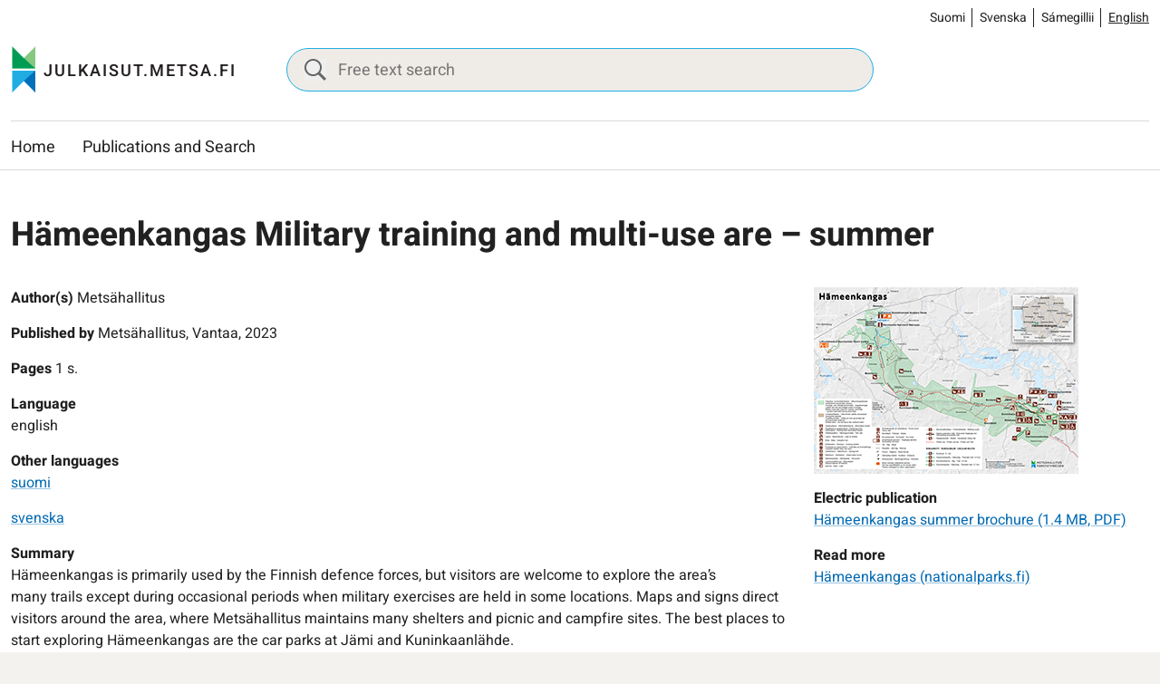

--- FILE ---
content_type: text/html; charset=UTF-8
request_url: https://julkaisut.metsa.fi/en/publication/hameenkangas-military-training-and-multi-use-are-summer/
body_size: 12346
content:
<!doctype html>
<html lang="en-US">
<head>
	<meta charset="utf-8">
	<meta http-equiv="x-ua-compatible" content="ie=edge">
	<meta name="viewport" content="width=device-width, initial-scale=1">
	
<script id='polyfills' data-polyfill='https://julkaisut.metsa.fi/wp-content/themes/metsa-julkaisut/dist/scripts/polyfills-f0cd0847bd6e9659ef29.js'>(function(){var e=document.getElementById("polyfills").dataset.polyfill;var t=true;try{eval("async function() {}")}catch(e){t=false}if(t){return}var a=document.createElement("script");a.src=e;a.type="text/javascript";a.async=false;document.getElementsByTagName("script")[0].parentNode.appendChild(a)})();
</script>
<script>(()=> {const publicToken = "pAjvRpVG2";/* global publicToken */
const originalFetch = window.fetch;

/**
 * fetch() wrapper to convert legacy Valu Search multi-search2 requests to Findkit Search requests.
 * Just passes through all other requests.
 */
async function findkitPatchedFetch(originalUrl, options) {
    if (typeof originalUrl !== "string" || originalUrl.startsWith("/")) {
        return originalFetch.call(this, originalUrl, options);
    }

    let url;
    try {
        url = new URL(originalUrl);
    } catch {
        return originalFetch.call(this, originalUrl, options);
    }

    if (
        url.hostname !== "api.search.valu.pro" ||
        !url.pathname.endsWith("/multi-search2")
    ) {
        return originalFetch.call(this, originalUrl, options);
    }

    const searchQueryData = JSON.parse(url.searchParams.get("data"));

    for (const group of searchQueryData.groups) {
        if (group.size === undefined) {
            group.size = searchQueryData.size;
        }

        if (group.from === undefined) {
            group.from = searchQueryData.from;
        }
    }

    delete searchQueryData.size;
    delete searchQueryData.from;

    const res = await originalFetch(
        `https://search.findkit.com/c/${publicToken}/search?p=${publicToken}`,
        {
            method: "POST",
            headers: {
                "content-type": "text/plain",
            },
            mode: "cors",
            credentials: "omit",
            body: JSON.stringify(searchQueryData),
        },
    );

    const responseData = await res.json();

    return new Response(JSON.stringify(responseData.groups), {
        headers: {
            "content-type": "application/json",
        },
    });
}

findkitPatchedFetch.originalFetch = originalFetch;
window.fetch = findkitPatchedFetch;
})();</script><title>Hämeenkangas Military training and multi-use are - summer - julkaisut.metsa.fi</title>
		<style>img:is([sizes="auto" i], [sizes^="auto," i]) { contain-intrinsic-size: 3000px 1500px }</style>
	<link rel="alternate" href="https://julkaisut.metsa.fi/julkaisu/hameenkangas-military-training-and-multi-use-are-summer/" hreflang="fi" />
<link rel="alternate" href="https://julkaisut.metsa.fi/sv/publication/hameenkangas-military-training-and-multi-use-are-summer/" hreflang="sv" />
<link rel="alternate" href="https://julkaisut.metsa.fi/se/almmustuhttin/hameenkangas-military-training-and-multi-use-are-summer/" hreflang="se" />
<link rel="alternate" href="https://julkaisut.metsa.fi/en/publication/hameenkangas-military-training-and-multi-use-are-summer/" hreflang="en" />

<!-- The SEO Framework by Sybre Waaijer -->
<meta name="robots" content="max-snippet:-1,max-image-preview:large,max-video-preview:-1" />
<link rel="canonical" href="https://julkaisut.metsa.fi/en/publication/hameenkangas-military-training-and-multi-use-are-summer/" />
<meta property="og:type" content="article" />
<meta property="og:locale" content="en_US" />
<meta property="og:site_name" content="julkaisut.metsa.fi" />
<meta property="og:title" content="Hämeenkangas Military training and multi-use are - summer" />
<meta property="og:url" content="https://julkaisut.metsa.fi/en/publication/hameenkangas-military-training-and-multi-use-are-summer/" />
<meta property="og:image" content="https://julkaisut.metsa.fi/wp-content/uploads/sites/2/2023/11/cropped-pallastunturit_talvella_heikkisulander_1800x448_suomi.jpg" />
<meta property="og:image:width" content="853" />
<meta property="og:image:height" content="448" />
<meta property="article:published_time" content="2023-07-10T21:00:00+00:00" />
<meta property="article:modified_time" content="2023-11-08T11:11:03+00:00" />
<meta name="twitter:card" content="summary_large_image" />
<meta name="twitter:title" content="Hämeenkangas Military training and multi-use are - summer" />
<meta name="twitter:image" content="https://julkaisut.metsa.fi/wp-content/uploads/sites/2/2023/11/cropped-pallastunturit_talvella_heikkisulander_1800x448_suomi.jpg" />
<script type="application/ld+json">{"@context":"https://schema.org","@graph":[{"@type":"WebSite","@id":"https://julkaisut.metsa.fi/en/#/schema/WebSite","url":"https://julkaisut.metsa.fi/en/","name":"julkaisut.metsa.fi","inLanguage":"en-US","potentialAction":{"@type":"SearchAction","target":{"@type":"EntryPoint","urlTemplate":"https://julkaisut.metsa.fi/en/search/{search_term_string}/"},"query-input":"required name=search_term_string"},"publisher":{"@type":"Organization","@id":"https://julkaisut.metsa.fi/en/#/schema/Organization","name":"julkaisut.metsa.fi","url":"https://julkaisut.metsa.fi/en/"}},{"@type":"WebPage","@id":"https://julkaisut.metsa.fi/en/publication/hameenkangas-military-training-and-multi-use-are-summer/","url":"https://julkaisut.metsa.fi/en/publication/hameenkangas-military-training-and-multi-use-are-summer/","name":"Hämeenkangas Military training and multi-use are - summer - julkaisut.metsa.fi","inLanguage":"en-US","isPartOf":{"@id":"https://julkaisut.metsa.fi/en/#/schema/WebSite"},"breadcrumb":{"@type":"BreadcrumbList","@id":"https://julkaisut.metsa.fi/en/#/schema/BreadcrumbList","itemListElement":[{"@type":"ListItem","position":1,"item":"https://julkaisut.metsa.fi/en/","name":"julkaisut.metsa.fi"},{"@type":"ListItem","position":2,"item":"https://julkaisut.metsa.fi/publication-language/english/","name":"english"},{"@type":"ListItem","position":3,"name":"Hämeenkangas Military training and multi-use are - summer"}]},"potentialAction":{"@type":"ReadAction","target":"https://julkaisut.metsa.fi/en/publication/hameenkangas-military-training-and-multi-use-are-summer/"},"datePublished":"2023-07-10T21:00:00+00:00","dateModified":"2023-11-08T11:11:03+00:00"}]}</script>
<!-- / The SEO Framework by Sybre Waaijer | 2.29ms meta | 0.06ms boot -->

<link rel='dns-prefetch' href='//cdn.datatables.net' />
<link rel='stylesheet' id='wp-block-library-css' href='https://julkaisut.metsa.fi/wp-includes/css/dist/block-library/style.min.css?ver=7efd9d85d2f3dbcd21ef6c2460e51a76' type='text/css' media='all' />
<style id='wp-block-library-inline-css' type='text/css'>

		.wp-block-pullquote {
			padding: 3em 0 !important;

			blockquote {
				margin: 0 0 1rem !important;
			}
		}

		.wp-block-quote {
			cite {
				display: inline;
			}
		}
</style>
<style id='findkit-search-blocks-view-inline-css' type='text/css'>
body:not(.wp-admin,.block-editor-iframe__body) .wp-block-findkit-search-group{display:none}.wp-block-findkit-search-modal figure{margin:0}.wp-block-findkit-search-embed{--findkit-search-input-size:56px;display:block;min-height:200px}input.wp-findkit-search-input{background-color:#f9f8f8;border:1px solid #000;border-radius:2rem;height:var(--findkit-search-input-size);padding-left:var(--findkit-search-input-size);padding-right:2rem;width:100%}.wp-findkit-input-wrap{position:relative}.wp-findkit-input-wrap:after{background-image:url([data-uri]);background-position:50%;background-repeat:no-repeat;bottom:0;content:"";display:block;pointer-events:none;position:absolute;top:0;width:var(--findkit-search-input-size)}

</style>
<style id='global-styles-inline-css' type='text/css'>
:root{--wp--preset--aspect-ratio--square: 1;--wp--preset--aspect-ratio--4-3: 4/3;--wp--preset--aspect-ratio--3-4: 3/4;--wp--preset--aspect-ratio--3-2: 3/2;--wp--preset--aspect-ratio--2-3: 2/3;--wp--preset--aspect-ratio--16-9: 16/9;--wp--preset--aspect-ratio--9-16: 9/16;--wp--preset--color--black: #000000;--wp--preset--color--cyan-bluish-gray: #abb8c3;--wp--preset--color--white: #ffffff;--wp--preset--color--pale-pink: #f78da7;--wp--preset--color--vivid-red: #cf2e2e;--wp--preset--color--luminous-vivid-orange: #ff6900;--wp--preset--color--luminous-vivid-amber: #fcb900;--wp--preset--color--light-green-cyan: #7bdcb5;--wp--preset--color--vivid-green-cyan: #00d084;--wp--preset--color--pale-cyan-blue: #8ed1fc;--wp--preset--color--vivid-cyan-blue: #0693e3;--wp--preset--color--vivid-purple: #9b51e0;--wp--preset--gradient--vivid-cyan-blue-to-vivid-purple: linear-gradient(135deg,rgba(6,147,227,1) 0%,rgb(155,81,224) 100%);--wp--preset--gradient--light-green-cyan-to-vivid-green-cyan: linear-gradient(135deg,rgb(122,220,180) 0%,rgb(0,208,130) 100%);--wp--preset--gradient--luminous-vivid-amber-to-luminous-vivid-orange: linear-gradient(135deg,rgba(252,185,0,1) 0%,rgba(255,105,0,1) 100%);--wp--preset--gradient--luminous-vivid-orange-to-vivid-red: linear-gradient(135deg,rgba(255,105,0,1) 0%,rgb(207,46,46) 100%);--wp--preset--gradient--very-light-gray-to-cyan-bluish-gray: linear-gradient(135deg,rgb(238,238,238) 0%,rgb(169,184,195) 100%);--wp--preset--gradient--cool-to-warm-spectrum: linear-gradient(135deg,rgb(74,234,220) 0%,rgb(151,120,209) 20%,rgb(207,42,186) 40%,rgb(238,44,130) 60%,rgb(251,105,98) 80%,rgb(254,248,76) 100%);--wp--preset--gradient--blush-light-purple: linear-gradient(135deg,rgb(255,206,236) 0%,rgb(152,150,240) 100%);--wp--preset--gradient--blush-bordeaux: linear-gradient(135deg,rgb(254,205,165) 0%,rgb(254,45,45) 50%,rgb(107,0,62) 100%);--wp--preset--gradient--luminous-dusk: linear-gradient(135deg,rgb(255,203,112) 0%,rgb(199,81,192) 50%,rgb(65,88,208) 100%);--wp--preset--gradient--pale-ocean: linear-gradient(135deg,rgb(255,245,203) 0%,rgb(182,227,212) 50%,rgb(51,167,181) 100%);--wp--preset--gradient--electric-grass: linear-gradient(135deg,rgb(202,248,128) 0%,rgb(113,206,126) 100%);--wp--preset--gradient--midnight: linear-gradient(135deg,rgb(2,3,129) 0%,rgb(40,116,252) 100%);--wp--preset--font-size--small: 13px;--wp--preset--font-size--medium: 20px;--wp--preset--font-size--large: 36px;--wp--preset--font-size--x-large: 42px;--wp--preset--spacing--20: 0.44rem;--wp--preset--spacing--30: 0.67rem;--wp--preset--spacing--40: 1rem;--wp--preset--spacing--50: 1.5rem;--wp--preset--spacing--60: 2.25rem;--wp--preset--spacing--70: 3.38rem;--wp--preset--spacing--80: 5.06rem;--wp--preset--shadow--natural: 6px 6px 9px rgba(0, 0, 0, 0.2);--wp--preset--shadow--deep: 12px 12px 50px rgba(0, 0, 0, 0.4);--wp--preset--shadow--sharp: 6px 6px 0px rgba(0, 0, 0, 0.2);--wp--preset--shadow--outlined: 6px 6px 0px -3px rgba(255, 255, 255, 1), 6px 6px rgba(0, 0, 0, 1);--wp--preset--shadow--crisp: 6px 6px 0px rgba(0, 0, 0, 1);}:where(.is-layout-flex){gap: 0.5em;}:where(.is-layout-grid){gap: 0.5em;}body .is-layout-flex{display: flex;}.is-layout-flex{flex-wrap: wrap;align-items: center;}.is-layout-flex > :is(*, div){margin: 0;}body .is-layout-grid{display: grid;}.is-layout-grid > :is(*, div){margin: 0;}:where(.wp-block-columns.is-layout-flex){gap: 2em;}:where(.wp-block-columns.is-layout-grid){gap: 2em;}:where(.wp-block-post-template.is-layout-flex){gap: 1.25em;}:where(.wp-block-post-template.is-layout-grid){gap: 1.25em;}.has-black-color{color: var(--wp--preset--color--black) !important;}.has-cyan-bluish-gray-color{color: var(--wp--preset--color--cyan-bluish-gray) !important;}.has-white-color{color: var(--wp--preset--color--white) !important;}.has-pale-pink-color{color: var(--wp--preset--color--pale-pink) !important;}.has-vivid-red-color{color: var(--wp--preset--color--vivid-red) !important;}.has-luminous-vivid-orange-color{color: var(--wp--preset--color--luminous-vivid-orange) !important;}.has-luminous-vivid-amber-color{color: var(--wp--preset--color--luminous-vivid-amber) !important;}.has-light-green-cyan-color{color: var(--wp--preset--color--light-green-cyan) !important;}.has-vivid-green-cyan-color{color: var(--wp--preset--color--vivid-green-cyan) !important;}.has-pale-cyan-blue-color{color: var(--wp--preset--color--pale-cyan-blue) !important;}.has-vivid-cyan-blue-color{color: var(--wp--preset--color--vivid-cyan-blue) !important;}.has-vivid-purple-color{color: var(--wp--preset--color--vivid-purple) !important;}.has-black-background-color{background-color: var(--wp--preset--color--black) !important;}.has-cyan-bluish-gray-background-color{background-color: var(--wp--preset--color--cyan-bluish-gray) !important;}.has-white-background-color{background-color: var(--wp--preset--color--white) !important;}.has-pale-pink-background-color{background-color: var(--wp--preset--color--pale-pink) !important;}.has-vivid-red-background-color{background-color: var(--wp--preset--color--vivid-red) !important;}.has-luminous-vivid-orange-background-color{background-color: var(--wp--preset--color--luminous-vivid-orange) !important;}.has-luminous-vivid-amber-background-color{background-color: var(--wp--preset--color--luminous-vivid-amber) !important;}.has-light-green-cyan-background-color{background-color: var(--wp--preset--color--light-green-cyan) !important;}.has-vivid-green-cyan-background-color{background-color: var(--wp--preset--color--vivid-green-cyan) !important;}.has-pale-cyan-blue-background-color{background-color: var(--wp--preset--color--pale-cyan-blue) !important;}.has-vivid-cyan-blue-background-color{background-color: var(--wp--preset--color--vivid-cyan-blue) !important;}.has-vivid-purple-background-color{background-color: var(--wp--preset--color--vivid-purple) !important;}.has-black-border-color{border-color: var(--wp--preset--color--black) !important;}.has-cyan-bluish-gray-border-color{border-color: var(--wp--preset--color--cyan-bluish-gray) !important;}.has-white-border-color{border-color: var(--wp--preset--color--white) !important;}.has-pale-pink-border-color{border-color: var(--wp--preset--color--pale-pink) !important;}.has-vivid-red-border-color{border-color: var(--wp--preset--color--vivid-red) !important;}.has-luminous-vivid-orange-border-color{border-color: var(--wp--preset--color--luminous-vivid-orange) !important;}.has-luminous-vivid-amber-border-color{border-color: var(--wp--preset--color--luminous-vivid-amber) !important;}.has-light-green-cyan-border-color{border-color: var(--wp--preset--color--light-green-cyan) !important;}.has-vivid-green-cyan-border-color{border-color: var(--wp--preset--color--vivid-green-cyan) !important;}.has-pale-cyan-blue-border-color{border-color: var(--wp--preset--color--pale-cyan-blue) !important;}.has-vivid-cyan-blue-border-color{border-color: var(--wp--preset--color--vivid-cyan-blue) !important;}.has-vivid-purple-border-color{border-color: var(--wp--preset--color--vivid-purple) !important;}.has-vivid-cyan-blue-to-vivid-purple-gradient-background{background: var(--wp--preset--gradient--vivid-cyan-blue-to-vivid-purple) !important;}.has-light-green-cyan-to-vivid-green-cyan-gradient-background{background: var(--wp--preset--gradient--light-green-cyan-to-vivid-green-cyan) !important;}.has-luminous-vivid-amber-to-luminous-vivid-orange-gradient-background{background: var(--wp--preset--gradient--luminous-vivid-amber-to-luminous-vivid-orange) !important;}.has-luminous-vivid-orange-to-vivid-red-gradient-background{background: var(--wp--preset--gradient--luminous-vivid-orange-to-vivid-red) !important;}.has-very-light-gray-to-cyan-bluish-gray-gradient-background{background: var(--wp--preset--gradient--very-light-gray-to-cyan-bluish-gray) !important;}.has-cool-to-warm-spectrum-gradient-background{background: var(--wp--preset--gradient--cool-to-warm-spectrum) !important;}.has-blush-light-purple-gradient-background{background: var(--wp--preset--gradient--blush-light-purple) !important;}.has-blush-bordeaux-gradient-background{background: var(--wp--preset--gradient--blush-bordeaux) !important;}.has-luminous-dusk-gradient-background{background: var(--wp--preset--gradient--luminous-dusk) !important;}.has-pale-ocean-gradient-background{background: var(--wp--preset--gradient--pale-ocean) !important;}.has-electric-grass-gradient-background{background: var(--wp--preset--gradient--electric-grass) !important;}.has-midnight-gradient-background{background: var(--wp--preset--gradient--midnight) !important;}.has-small-font-size{font-size: var(--wp--preset--font-size--small) !important;}.has-medium-font-size{font-size: var(--wp--preset--font-size--medium) !important;}.has-large-font-size{font-size: var(--wp--preset--font-size--large) !important;}.has-x-large-font-size{font-size: var(--wp--preset--font-size--x-large) !important;}
:where(.wp-block-post-template.is-layout-flex){gap: 1.25em;}:where(.wp-block-post-template.is-layout-grid){gap: 1.25em;}
:where(.wp-block-columns.is-layout-flex){gap: 2em;}:where(.wp-block-columns.is-layout-grid){gap: 2em;}
:root :where(.wp-block-pullquote){font-size: 1.5em;line-height: 1.6;}
</style>
<link rel='stylesheet' id='styles/main-css' href='https://julkaisut.metsa.fi/wp-content/themes/metsa-julkaisut/dist/styles/main.css?ver=1c1126763a6be0ced91f75442f38a80a' type='text/css' media='all' />
<link rel='stylesheet' id='valu-datatables-css' href='https://cdn.datatables.net/v/dt/dt-1.13.4/datatables.min.css?ver=80d8b7b481b534cae4eef4a04b772067' type='text/css' media='all' />
<script type='text/javascript' src="https://julkaisut.metsa.fi/wp-includes/js/jquery/jquery.min.js?ver=0505049425447fd8199af4f611f675fb" id="jquery-core-js"></script>
<script type='text/javascript' src="https://julkaisut.metsa.fi/wp-includes/js/jquery/jquery-migrate.min.js?ver=4591cfc3021e8abf40ebdfaa4d5e7413" id="jquery-migrate-js"></script>
<link rel="alternate" title="oEmbed (JSON)" type="application/json+oembed" href="https://julkaisut.metsa.fi/wp-json/oembed/1.0/embed?url=https%3A%2F%2Fjulkaisut.metsa.fi%2Fen%2Fpublication%2Fhameenkangas-military-training-and-multi-use-are-summer%2F&#038;lang=en" />
<link rel="alternate" title="oEmbed (XML)" type="text/xml+oembed" href="https://julkaisut.metsa.fi/wp-json/oembed/1.0/embed?url=https%3A%2F%2Fjulkaisut.metsa.fi%2Fen%2Fpublication%2Fhameenkangas-military-training-and-multi-use-are-summer%2F&#038;format=xml&#038;lang=en" />
<script type='application/json' class='wordpress escaped' id='findkit'>{&quot;showInSearch&quot;:true,&quot;title&quot;:&quot;H\u00e4meenkangas Military training and multi-use are &#8211; summer&quot;,&quot;created&quot;:&quot;2023-07-11T00:00:00+03:00&quot;,&quot;modified&quot;:&quot;2023-11-08T13:11:03+02:00&quot;,&quot;customFields&quot;:{&quot;wpPostId&quot;:{&quot;type&quot;:&quot;number&quot;,&quot;value&quot;:81530},&quot;post_id&quot;:{&quot;type&quot;:&quot;keyword&quot;,&quot;value&quot;:&quot;81530&quot;}},&quot;language&quot;:&quot;en&quot;,&quot;tags&quot;:[&quot;wordpress&quot;,&quot;domain\/julkaisut.metsa.fi\/wordpress&quot;,&quot;wp_blog_name\/julkaisut-metsa-fi&quot;,&quot;domain\/julkaisut.metsa.fi\/wp_blog_name\/julkaisut-metsa-fi&quot;,&quot;public&quot;,&quot;wp_post_type\/publication&quot;,&quot;domain\/julkaisut.metsa.fi\/wp_post_type\/publication&quot;,&quot;domain\/julkaisut.metsa.fi\/wp_taxonomy\/publication-language\/english&quot;,&quot;wp_taxonomy\/publication-language\/english&quot;,&quot;domain\/julkaisut.metsa.fi\/wp_taxonomy\/publication-available-language\/suomi&quot;,&quot;wp_taxonomy\/publication-available-language\/suomi&quot;,&quot;domain\/julkaisut.metsa.fi\/wp_taxonomy\/publication-available-language\/ruotsi&quot;,&quot;wp_taxonomy\/publication-available-language\/ruotsi&quot;,&quot;domain\/julkaisut.metsa.fi\/wp_taxonomy\/publication-product-category\/alue-esitteet&quot;,&quot;wp_taxonomy\/publication-product-category\/alue-esitteet&quot;,&quot;domain\/julkaisut.metsa.fi\/wp_taxonomy\/publication-product-ordering\/vain-sahkoinen-julkaisu&quot;,&quot;wp_taxonomy\/publication-product-ordering\/vain-sahkoinen-julkaisu&quot;]}</script>		<style>
			#wp-admin-bar-findkit-adminbar a::before {
				content: "\f179";
				top: 2px;
			}
		</style>
		<link rel="apple-touch-icon" sizes="180x180" href="https://julkaisut.metsa.fi/wp-content/themes/metsa-julkaisut/assets/favicons/apple-touch-icon.png">
<link rel="icon" type="image/png" sizes="32x32" href="https://julkaisut.metsa.fi/wp-content/themes/metsa-julkaisut/assets/favicons/favicon-32x32.png">
<link rel="icon" type="image/png" sizes="16x16" href="https://julkaisut.metsa.fi/wp-content/themes/metsa-julkaisut/assets/favicons/favicon-16x16.png">
<link rel="manifest" href="https://julkaisut.metsa.fi/wp-content/themes/metsa-julkaisut/assets/favicons/site.webmanifest">
<link rel="mask-icon" href="https://julkaisut.metsa.fi/wp-content/themes/metsa-julkaisut/assets/favicons/safari-pinned-tab.svg" color="#5bbad5">
<link rel="shortcut icon" href="https://julkaisut.metsa.fi/wp-content/themes/metsa-julkaisut/assets/favicons/favicon.ico">
<meta name="msapplication-TileColor" content="#ffffff">
<meta name="msapplication-config" content="https://julkaisut.metsa.fi/wp-content/themes/metsa-julkaisut/assets/favicons/browserconfig.xml">
<meta name="theme-color" content="#ffffff">
</head>
<body class="wp-singular publication-template-default single single-publication postid-81530 wp-theme-metsa-julkaisut">
<!--[if IE]>
<div class="alert alert-warning">
	You are using an <strong>outdated</strong> browser. Please <a href="http://browsehappy.com/">upgrade your browser</a> to improve your experience.</div>
<![endif]-->

<header id="header" class="header" role="banner">
    <a class="skip-link" href="#content" tabindex="1">
		Go to content    </a>
    <div class="header__language">
        <div class="container-fluid">
			    <div class="b-language-switcher">
        <ul class="b-language-switcher__list" aria-label="Choose language">
								<li class="lang-item lang-item-2 lang-item-fi lang-item-first b-language-switcher__lang">
						<a lang="fi"
						hreflang="fi"
						href="https://julkaisut.metsa.fi/"
						aria-current="false">
							Suomi						</a>
					</li>
										<li class="lang-item lang-item-10 lang-item-sv b-language-switcher__lang">
						<a lang="sv-SE"
						hreflang="sv-SE"
						href="https://julkaisut.metsa.fi/sv/"
						aria-current="false">
							Svenska						</a>
					</li>
										<li class="lang-item lang-item-5 lang-item-se b-language-switcher__lang">
						<a lang="se-FI"
						hreflang="se-FI"
						href="https://julkaisut.metsa.fi/se/"
						aria-current="false">
							Sámegillii						</a>
					</li>
										<li class="lang-item lang-item-15 lang-item-en current-lang b-language-switcher__lang">
						<a lang="en-US"
						hreflang="en-US"
						href="https://julkaisut.metsa.fi/en/"
						aria-current="true">
							English						</a>
					</li>
					
        </ul>
    </div>
	        </div>
    </div>
    <div class="header__top">
        <div class="header2__top-col">
            <div class="header-site-branding">
                <a href="https://julkaisut.metsa.fi/en/" rel="home"
                   aria-label="julkaisut.metsa.fi frontpage">
					<svg id="Layer_2" data-name="Layer 2" xmlns="http://www.w3.org/2000/svg" viewBox="0 0 551.4 118.2"><defs><style/></defs><text transform="translate(79.64 74.01)" fill="#231f20" font-family="Heebo,Brother-1816-Medium,'Brother 1816'" font-size="40" font-weight="500"><tspan x="0" y="0" letter-spacing=".11em">JULKAISUT.METSA.FI</tspan></text><path d="M59.48 2.5C50.3 13.17 15.24 46.57 3.25 55.72h56.23V2.5z" fill="#86c87f"/><path d="M3.25 2.5c9.18 10.67 44.24 44.07 56.23 53.22H3.25V2.5z" fill="#009c53"/><path d="M59.48 114.57C50.3 103.9 15.24 70.5 3.25 61.35h56.23v53.22z" fill="#0070ba"/><path d="M3.25 114.57c9.18-10.67 44.24-44.07 56.23-53.22H3.25v53.22z" fill="#21ade4"/><path fill="none" d="M3.25 2.5h56.23v112.08H3.25z"/></svg>                </a>
            </div>

            <div class="header-search">
                <form method="get"
                      action="https://julkaisut.metsa.fi/publications"
                      id="header_search">
                    <input class="header-search__input" id="header_publication_search" type="text"
                           name="publication-search"
                           placeholder="Free text search"
                           aria-label="Free text search">
                    <button class="header-search__icon"
                            title="Paina tästä suorittaaksesi haun julkaisuista"
                            name="publication-filters-submit">
						<svg xmlns="http://www.w3.org/2000/svg" viewBox="0 0 60 60"><path d="M37 10.5C33.4 6.8 29 5 23.8 5s-9.6 1.8-13.3 5.5S5 18.5 5 23.8s1.8 9.6 5.5 13.3 8.1 5.5 13.3 5.5S33.4 40.7 37 37c3.8-3.8 5.6-8.2 5.6-13.3s-1.8-9.5-5.6-13.2zm6.8 26.1l-.6 1.1 16.9 17-5.4 5.3-16.9-17-1.1.8c-4.2 2.6-8.5 3.9-13 3.9-6.6 0-12.2-2.3-16.8-7-4.6-4.7-7-10.3-7-16.9S2.3 11.6 7 7c4.6-4.6 10.2-7 16.8-7S36 2.3 40.6 7c4.6 4.6 7 10.2 7 16.8-.1 4.5-1.3 8.8-3.8 12.8z"/></svg>                    </button>
                </form>
            </div>

            <div class="header-mobile-buttons">
                <a class="header-mobile-buttons__home header-mobile-buttons__button"
                   href="https://julkaisut.metsa.fi"
                   aria-label="Home">
					<svg xmlns="http://www.w3.org/2000/svg" viewBox="0 0 23 22"><path fill="none" stroke="#212121" stroke-miterlimit="50" stroke-width="1.5" d="M3.93 8.07v12.439h5.854v0-4.878 0h3.902v4.878h5.854v0V8.07v0M3.93 7.834v0V1.98v0h2.927v3.463"/><path fill="none" stroke="#212121" stroke-linecap="square" stroke-miterlimit="50" stroke-width="1.5" d="M9.78 7.83v0h3.902v3.902H9.78v0z"/><path fill="none" stroke="#212121" stroke-miterlimit="50" stroke-width="1.5" d="M1 10.756v0L11.732 1v0l10.731 9.756v0"/></svg>                </a>

                <button class="header-mobile-buttons__search header-mobile-buttons__button" data-header-toggle="search"
                        aria-label="Search" aria-expanded="false">
					<span class="header-mobile-buttons__icon header-mobile-buttons__icon-search">
						<svg xmlns="http://www.w3.org/2000/svg" viewBox="0 0 60 60"><path d="M37 10.5C33.4 6.8 29 5 23.8 5s-9.6 1.8-13.3 5.5S5 18.5 5 23.8s1.8 9.6 5.5 13.3 8.1 5.5 13.3 5.5S33.4 40.7 37 37c3.8-3.8 5.6-8.2 5.6-13.3s-1.8-9.5-5.6-13.2zm6.8 26.1l-.6 1.1 16.9 17-5.4 5.3-16.9-17-1.1.8c-4.2 2.6-8.5 3.9-13 3.9-6.6 0-12.2-2.3-16.8-7-4.6-4.7-7-10.3-7-16.9S2.3 11.6 7 7c4.6-4.6 10.2-7 16.8-7S36 2.3 40.6 7c4.6 4.6 7 10.2 7 16.8-.1 4.5-1.3 8.8-3.8 12.8z"/></svg>					</span>
                    <span class="header-mobile-buttons__icon header-mobile-buttons__icon-close">
						<svg xmlns="http://www.w3.org/2000/svg" viewBox="0 0 12 12"><path fill="#212121" d="M7.406 6.004l4.3-4.29a1.004 1.004 0 00-1.42-1.42l-4.29 4.3-4.29-4.3a1.004 1.004 0 00-1.42 1.42l4.3 4.29-4.3 4.29a1 1 0 000 1.42 1 1 0 001.42 0l4.29-4.3 4.29 4.3a1 1 0 001.42 0 1 1 0 000-1.42z"/></svg>					</span>
                </button>

                <button class="header-mobile-buttons__nav-toggle header-mobile-buttons__button"
                        data-header-toggle="primary-nav" type="button" aria-label="Menu" aria-expanded="false">
					<span class="header-mobile-buttons__icon header-mobile-buttons__icon-menu">
						<svg xmlns="http://www.w3.org/2000/svg" viewBox="0 0 24 24"><path fill="#212121" d="M3.95 13a.95.95 0 01-.95-.95v-.1a.95.95 0 01.95-.95h16.1a.95.95 0 01.95.95v.1a.95.95 0 01-.95.95zm0 5a.95.95 0 01-.95-.95v-.1a.95.95 0 01.95-.95h16.1a.95.95 0 01.95.95v.1a.95.95 0 01-.95.95zm0-10A.95.95 0 013 7.05v-.1A.95.95 0 013.95 6h16.1a.95.95 0 01.95.95v.1a.95.95 0 01-.95.95z"/></svg>					</span>
                    <span class="header-mobile-buttons__icon header-mobile-buttons__icon-close">
						<svg xmlns="http://www.w3.org/2000/svg" viewBox="0 0 12 12"><path fill="#212121" d="M7.406 6.004l4.3-4.29a1.004 1.004 0 00-1.42-1.42l-4.29 4.3-4.29-4.3a1.004 1.004 0 00-1.42 1.42l4.3 4.29-4.3 4.29a1 1 0 000 1.42 1 1 0 001.42 0l4.29-4.3 4.29 4.3a1 1 0 001.42 0 1 1 0 000-1.42z"/></svg>					</span>
                    <span class="header-mobile-buttons__text">
						Menu
					</span>
                </button>
            </div>
        </div>
    </div>

    <div class="header__bottom">
        <div class="header2__bottom-col">
            <div class="header-navigation-area">
                <div class="header-primary-nav-wrapper">
                    <div class="header-primary-nav-container">
                        <nav id="header-primary-nav" class="header-primary-nav"
                             aria-label="Main menu">
							<ul class="header-primary-nav-lvl-1"><li class="header-primary-nav-lvl-1__item header-primary-nav__item"><a class="header-primary-nav-lvl-1__link"  href="https://julkaisut.metsa.fi/en/">Home</a></li>
<li class="header-primary-nav-lvl-1__item header-primary-nav__item"><a class="header-primary-nav-lvl-1__link"  href="https://julkaisut.metsa.fi/en/publications/">Publications and Search</a></li>
</ul>                        </nav>
						
                    </div>
                </div>
            </div>
        </div>
    </div>
    <div class="header-translations hidden"
         data-translations="{&quot;expand_subnav&quot;:&quot;Avaa alavalikko&quot;,&quot;collapse_subnav&quot;:&quot;Sulje alavalikko&quot;,&quot;expand_primarynav&quot;:&quot;Avaa p\u00e4\u00e4valikko&quot;,&quot;collapse_primarynav&quot;:&quot;Sulje p\u00e4\u00e4valikko&quot;,&quot;expand_search&quot;:&quot;Avaa haku&quot;,&quot;collapse_search&quot;:&quot;Close search&quot;}"></div>
</header><div class="wrap">
	<main class="main" role="main">
<div class="container-fluid">
	<div class="main-content">
						<div class="page-content">
			<div class="page-header">
				<div class="breadcrumbs-wrapper">
									</div>

				<h1 id="content" data-fdk-content>Hämeenkangas Military training and multi-use are &#8211; summer</h1>

			</div>

			<div class="publication-content-wrapper">
				<div class="publication-content-wrapper__left">

					
											<div class="publication-info publication-author" data-fdk-content>
							<span class="publication-info__label">Author(s)</span>
							<span class="publication-info__value">Metsähallitus</span>
						</div>
					
											<div class="publication-info publication-publisher">
							<span class="publication-info__label">Published by</span>
							<span class="publication-info__value">
                                        Metsähallitus,
                                        Vantaa, 2023                                    </span>
						</div>
					
											<div class="publication-info publication-pages" data-fdk-content>
							<span class="publication-info__label">Pages</span>
							<span class="publication-info__value">1 s.</span>
						</div>
					
											<div class="publication-info">
							<span class="publication-info__label">Language</span>
															<div
									class="publication-info__value">english</div>
													</div>
					
											<span class="publication-info__label">Other languages</span>
																				<div class="publication-info">
                                    <span class="publication-info__value">
                                                                                    <a href="https://julkaisut.metsa.fi/julkaisu/hameenkangas-harjoitus-ja-monikayttoalue-kesa/">
                                                                                  suomi                                                                                     </a>
                                                                            </span>
							</div>
																				<div class="publication-info">
                                    <span class="publication-info__value">
                                                                                    <a href="https://julkaisut.metsa.fi/sv/publication/hameenkangas-ovnings-och-mangbruksomrade-sommar/">
                                                                                  svenska                                                                                     </a>
                                                                            </span>
							</div>
											
					
					
					
											<div class="publication-info" data-fdk-content>
							<span class="publication-info__label">Summary</span>
							<span
								class="publication-info__value"><p>Hämeenkangas is primarily used by the&nbsp;Finnish defence forces, but visitors are&nbsp;welcome to explore the area’s many&nbsp;trails except during occasional periods&nbsp;when military exercises are held in some&nbsp;locations.&nbsp;Maps and signs direct visitors&nbsp;around the area, where Metsähallitus&nbsp;maintains many shelters and picnic and&nbsp;campfire sites. The best places to start&nbsp;exploring Hämeenkangas are the car&nbsp;parks at Jämi and Kuninkaanlähde.&nbsp;</p>
</span>
						</div>
					
				</div>

				<div class="publication-content-wrapper__right">

											<div class="publication-info">
							<img width="292" height="206" class="img-fluid d-block" alt="" data-src="https://julkaisut.metsa.fi/wp-content/uploads/sites/2/2023/07/hameenkangas-kesa-sveeng.png" data-srcset="https://julkaisut.metsa.fi/wp-content/uploads/sites/2/2023/07/hameenkangas-kesa-sveeng.png 292w, https://julkaisut.metsa.fi/wp-content/uploads/sites/2/2023/07/hameenkangas-kesa-sveeng-253x178.png 253w, https://julkaisut.metsa.fi/wp-content/uploads/sites/2/2023/07/hameenkangas-kesa-sveeng-256x181.png 256w" data-sizes="(max-width: 292px) 100vw, 292px" data-lazy="" />						</div>
					
											<div class="publication-info">
							<span class="publication-info__label">Electric publication</span>
																																<div>
                                            <span class="publication-info__value">
                                                <a href="https://julkaisut.metsa.fi/wp-content/uploads/sites/2/2023/07/hameenkangas-kesaeng.pdf">
                                                    <span>Hämeenkangas summer brochure</span>
                                                    <span> (1.4 MB, PDF)</span>
                                                </a>
                                            </span>
									</div>
																					</div>
					
					
					
													<div class="publication-info">
																																																													</div>
						
					
					
											<div class="publication-info">
							<span class="publication-info__label">Read more</span>
							<span
								class="publication-info__value"><p><a href="https://www.nationalparks.fi/hameenkangas">Hämeenkangas (nationalparks.fi)</a></p>
</span>
						</div>
					

				</div>

			</div>
		</div>
	</div>
		</div>

<script id="valu-search-group-id">"wp_post_type/publication"</script>
	</main><!-- /.main -->
	
<footer class="footer">

    <div class="footer__contact">
        <div class="container-fluid">
            <div class="footer__contact-row">
                <div class="footer__contact-column">

                    <div class="footer__site-branding">
                        <a href="https://julkaisut.metsa.fi/en/" rel="home"
                           aria-label="julkaisut.metsa.fi">
							<svg data-name="Layer 1" xmlns="http://www.w3.org/2000/svg" viewBox="0 0 248.399 65.905"><defs><clipPath id="id_1_a" transform="translate(-11.535 -11.687)"><path fill="none" d="M0 0h271.468v89.278H0z"/></clipPath></defs><g clip-path="url(#id_1_a)"><path d="M243.515 65.663c3.06 0 4.884-1.444 4.884-3.838 0-2.166-1.368-3.23-3.876-4.16-2.09-.761-2.813-1.407-2.813-2.375 0-1.046 1.045-1.692 2.604-1.692a7.372 7.372 0 013.324.818v-2.242a9.563 9.563 0 00-3.495-.685c-2.774 0-4.77 1.444-4.77 3.838 0 2.223 1.33 3.287 3.838 4.181 2.09.741 2.869 1.33 2.869 2.413 0 .74-.588 1.234-1.557 1.462a5.079 5.079 0 01-1.368.152 8.813 8.813 0 01-3.649-.987v2.336a10.87 10.87 0 004.009.779m-8.53-13.927h-2.395v8.588a3.116 3.116 0 11-6.231 0v-8.588h-2.375v8.797c0 3.154 2.052 5.13 5.491 5.13 3.458 0 5.51-1.976 5.51-5.13zm-16.322 13.681V51.736h-2.393v5.757h-6.194v-5.757h-2.395v13.681h2.395v-5.929h6.194v5.929zm-15.579 0v-2.015h-6.498v-3.933h5.264v-1.957h-5.264v-3.761h6.213v-2.015h-8.606v13.681zm-20.975-11.666c3.116 0 5.073 2.013 5.073 4.825a4.66 4.66 0 01-5.017 4.826h-1.804v-4.047h3.343v-1.557h-3.343v-4.047zm-5.662 5.604h1.519v6.062h4.219c4.503 0 7.409-2.775 7.409-6.841 0-4.047-2.944-6.84-7.467-6.84h-4.161v6.062h-1.519zm-10.945-5.604c3.117 0 5.074 2.013 5.074 4.825a4.66 4.66 0 01-5.016 4.826h-1.806v-4.047h3.345v-1.557h-3.345v-4.047zm-5.662 5.604h1.521v6.062h4.217c4.503 0 7.411-2.775 7.411-6.841 0-4.047-2.946-6.84-7.467-6.84h-4.161v6.062h-1.521zm-10.43-8.797h1.918l2.87-3.819h-2.908zm-.836 10.355c.741-1.672 1.444-3.42 2.033-4.845.569 1.559 1.216 3.098 1.995 4.845zm-4.503 4.504h2.507l1.216-2.718h5.586l1.216 2.718h2.509l-6.48-13.89h-.076zm-8.208-11.666c1.615 0 2.64.816 2.64 2.337a2.226 2.226 0 01-2.526 2.317h-2.395v-4.654zm-4.636-2.015v13.681h2.355v-5.074h2.413l2.623 5.074h2.565l-2.983-5.473a3.938 3.938 0 002.698-3.856c0-2.793-1.957-4.352-5.055-4.352zm-5.548 0h-2.394v13.681h2.394zm-6.991.723a8.437 8.437 0 00-4.01-.97 7.088 7.088 0 10-.057 14.174 9.099 9.099 0 004.162-.949V62.49a8.893 8.893 0 01-4.067.97 4.884 4.884 0 11.058-9.767 8.554 8.554 0 013.914.988zm-15.847 12.958V51.736h-2.393v5.757h-6.195v-5.757H91.86v13.681h2.393v-5.929h6.195v5.929zm-23.389-4.504c.742-1.672 1.445-3.42 2.034-4.845.568 1.559 1.215 3.098 1.994 4.845zm-4.502 4.504h2.506l1.217-2.718h5.585l1.217 2.718h2.508l-6.48-13.89h-.076zm-2.908 0v-2.015h-6.497v-3.933h5.264v-1.957h-5.264v-3.761h6.213v-2.015h-8.606v13.681zm-20.86-3.763c1.195-1.368 2.393-2.735 3.57-4.123l.551-.531v8.417h2.28v-13.89h-.037l-6.365 7.068-6.364-7.068h-.038v13.89h2.299V57l.532.531zm181.199-19.528v-13.89h-2.356v8.607l-.665-.646-7.98-8.17h-.077v13.89h2.357v-8.59c.227.192.456.419.665.61l7.999 8.189zm-15.675-.21v-2.015h-6.498v-3.932h5.262v-1.956h-5.262v-3.762h6.213v-2.015h-8.607v13.681zm-18.279.246c3.06 0 4.884-1.442 4.884-3.837 0-2.167-1.368-3.23-3.876-4.16-2.09-.761-2.812-1.406-2.812-2.375 0-1.046 1.045-1.691 2.603-1.691a7.39 7.39 0 013.325.816v-2.241a9.57 9.57 0 00-3.497-.685c-2.773 0-4.768 1.444-4.768 3.837 0 2.225 1.33 3.288 3.838 4.182 2.09.74 2.87 1.33 2.87 2.412 0 .74-.59 1.234-1.559 1.463a5.116 5.116 0 01-1.368.151 8.804 8.804 0 01-3.648-.986v2.336a10.886 10.886 0 004.008.779m-7.484-.247v-2.015h-5.567V28.235h-2.394v13.682zm-12.559 0v-2.015h-6.498v-3.932h5.263v-1.956h-5.263v-3.762h6.213v-2.015h-8.607v13.681zm-18.79-11.666c1.614 0 2.64.817 2.64 2.338a2.227 2.227 0 01-2.527 2.317h-2.394v-4.654zm-4.637-2.014v13.68h2.356v-5.073h2.413l2.622 5.073h2.565l-2.984-5.473a3.936 3.936 0 002.7-3.856c0-2.793-1.958-4.352-5.055-4.352zm-15.922 0l4.94 8.322v5.359h2.394v-5.359l4.96-8.322h-2.68l-3.477 6.041-3.458-6.041zm-2.83 2.014v-2.014h-10.374v2.014h3.99v11.667h2.394V30.251zm-18.03 11.913c3.058 0 4.882-1.443 4.882-3.838 0-2.166-1.368-3.229-3.876-4.16-2.09-.761-2.812-1.406-2.812-2.375 0-1.046 1.045-1.691 2.602-1.691a7.39 7.39 0 013.326.817v-2.242a9.57 9.57 0 00-3.496-.685c-2.774 0-4.769 1.445-4.769 3.838 0 2.224 1.33 3.287 3.838 4.181 2.09.741 2.87 1.33 2.87 2.413 0 .74-.59 1.234-1.559 1.463a5.116 5.116 0 01-1.368.151 8.808 8.808 0 01-3.648-.987v2.337a10.883 10.883 0 004.01.778m-7.316-11.912v-2.015h-10.374v2.015h3.99v11.666h2.394V30.251zm-18.03 11.912c3.057 0 4.882-1.443 4.882-3.838 0-2.166-1.368-3.229-3.876-4.16-2.09-.761-2.812-1.406-2.812-2.375 0-1.046 1.045-1.691 2.603-1.691a7.39 7.39 0 013.325.817v-2.242a9.57 9.57 0 00-3.496-.685c-2.774 0-4.769 1.445-4.769 3.838 0 2.224 1.33 3.287 3.838 4.181 2.09.741 2.87 1.33 2.87 2.413 0 .74-.59 1.234-1.559 1.463a5.116 5.116 0 01-1.368.151 8.808 8.808 0 01-3.648-.987v2.337a10.887 10.887 0 004.01.778m-13.3-11.912c1.615 0 2.641.816 2.641 2.337a2.227 2.227 0 01-2.527 2.317h-2.394v-4.654zm-4.636-2.015v13.681h2.356v-5.073h2.413l2.622 5.073h2.565l-2.983-5.473a3.936 3.936 0 002.698-3.856c0-2.793-1.957-4.352-5.054-4.352zm-16.378 6.84a4.688 4.688 0 114.693 4.884 4.678 4.678 0 01-4.693-4.884m-2.394 0a7.087 7.087 0 107.087-7.087 6.957 6.957 0 00-7.087 7.087m-3.173-4.825v-2.015h-8.17v13.681h2.394v-5.796h4.864v-1.994h-4.864v-3.876zm161.041-12.088c3.058 0 4.882-1.444 4.882-3.838 0-2.166-1.368-3.23-3.876-4.16-2.089-.761-2.81-1.407-2.81-2.375 0-1.046 1.044-1.692 2.601-1.692a7.38 7.38 0 013.326.818V4.674a9.574 9.574 0 00-3.496-.685c-2.775 0-4.77 1.444-4.77 3.838 0 2.223 1.33 3.287 3.84 4.181 2.09.741 2.867 1.33 2.867 2.413 0 .74-.589 1.234-1.558 1.462a5.074 5.074 0 01-1.368.152 8.803 8.803 0 01-3.647-.987v2.336a10.857 10.857 0 004.01.779m-8.533-13.927h-2.392v8.588a3.117 3.117 0 11-6.233 0V4.236h-2.375v8.797c0 3.154 2.052 5.13 5.492 5.13 3.458 0 5.509-1.976 5.509-5.13zm-14.876 2.015V4.236h-10.374v2.015h3.991v11.666h2.393V6.251zm-14.477-2.015h-2.395v13.681h2.395zm-6.669 13.681v-2.015h-5.567V4.236h-2.393v13.68zm-12.235 0v-2.015h-5.568V4.236h-2.393v13.68zm-20.369-4.504c.742-1.672 1.445-3.42 2.034-4.845.57 1.559 1.215 3.098 1.995 4.845zm-4.503 4.504h2.508l1.216-2.718h5.587l1.217 2.718h2.508l-6.48-13.89h-.075zm-3.857 0V4.236h-2.394v5.757h-6.194V4.236h-2.393v13.681h2.393v-5.929h6.194v5.929zM107.725 1.292A1.35 1.35 0 10109.074 0a1.246 1.246 0 00-1.349 1.292m-3.952 0A1.35 1.35 0 10105.121 0a1.246 1.246 0 00-1.348 1.292m1.31 12.12c.742-1.671 1.445-3.42 2.034-4.844.57 1.559 1.215 3.098 1.995 4.845zm-4.503 4.505h2.508l1.216-2.718h5.587l1.216 2.718h2.508l-6.48-13.89h-.075zm-7.695.246c3.06 0 4.884-1.444 4.884-3.838 0-2.166-1.368-3.23-3.876-4.16-2.091-.761-2.813-1.407-2.813-2.375 0-1.046 1.045-1.692 2.604-1.692a7.372 7.372 0 013.324.818V4.673a9.565 9.565 0 00-3.496-.685c-2.773 0-4.768 1.444-4.768 3.838 0 2.223 1.33 3.287 3.837 4.18 2.09.742 2.87 1.33 2.87 2.414 0 .74-.589 1.234-1.558 1.462a5.074 5.074 0 01-1.368.152 8.813 8.813 0 01-3.649-.987v2.336a10.874 10.874 0 004.009.779M85.571 6.25V4.235H75.197V6.25h3.99v11.666h2.392V6.251zM72.043 17.917v-2.015h-6.498v-3.933h5.264v-1.957h-5.264V6.251h6.213V4.236h-8.606v13.68zm-20.861-3.764c1.196-1.368 2.394-2.735 3.571-4.123l.551-.531v8.417h2.28V4.026h-.038l-6.364 7.068-6.365-7.068h-.038v13.89h2.299V9.499l.532.53z" fill="#231f20"/><path d="M31.552 2.067C26.402 8.053 6.728 26.793 0 31.923h31.552z" fill="#86c87f"/><path d="M.001 2.067c5.149 5.986 24.824 24.726 31.55 29.856H.001z" fill="#009d53"/><path d="M31.552 65.905C26.402 59.918 6.728 41.179 0 36.048h31.552z" fill="#0070ba"/><path d="M.001 65.905c5.149-5.987 24.824-24.726 31.55-29.857H.001z" fill="#21ade3"/></g></svg>                        </a>
                    </div>

                    <div class="footer__contact-social-links">
						
                    </div>
                </div>

															                        <div class="footer__contact-column">
                            <h2 class="footer__contact-column-title">Head office</h2>
                            <p class="footer__contact-column-content"><p>Metsähallitus<br />
P.O. Box 80 (Opastinsilta 12C)<br />
FI-00521 Helsinki</p>
</p>
							                        </div>
									
									                        <div class="footer__contact-column">
                            <h2 class="footer__contact-column-title">Telephone</h2>
                            <p class="footer__contact-column-content">+358 206 39 4000</p>
                        </div>
									
									                        <div class="footer__contact-column">
							
<div class="b-linklist">
	
			<div class="b-linklist__list">
							
<div class="b-arrow-link-simple">
	<a href="https://www.metsa.fi/en/" target="" class="b-arrow-link-simple__link btn btn-arrow-link">
		<svg xmlns="http://www.w3.org/2000/svg" viewBox="0 0 10 16"><path fill="none" stroke="#212121" stroke-linecap="square" stroke-miterlimit="50" stroke-width="2" d="M2 14h0l6-6h0L2 2h0"/></svg>		<span class="b-arrow-link-simple__link-text">Metsa.fi</span>
	</a>
</div>
							
<div class="b-arrow-link-simple">
	<a href="https://www.nationalparks.fi/" target="" class="b-arrow-link-simple__link btn btn-arrow-link">
		<svg xmlns="http://www.w3.org/2000/svg" viewBox="0 0 10 16"><path fill="none" stroke="#212121" stroke-linecap="square" stroke-miterlimit="50" stroke-width="2" d="M2 14h0l6-6h0L2 2h0"/></svg>		<span class="b-arrow-link-simple__link-text">Nationalparks.fi</span>
	</a>
</div>
							
<div class="b-arrow-link-simple">
	<a href="https://www.eraluvat.fi/en/front-page.html" target="" class="b-arrow-link-simple__link btn btn-arrow-link">
		<svg xmlns="http://www.w3.org/2000/svg" viewBox="0 0 10 16"><path fill="none" stroke="#212121" stroke-linecap="square" stroke-miterlimit="50" stroke-width="2" d="M2 14h0l6-6h0L2 2h0"/></svg>		<span class="b-arrow-link-simple__link-text">Eraluvat.fi</span>
	</a>
</div>
							
<div class="b-arrow-link-simple">
	<a href="https://www.retkikartta.fi/?lang=en" target="" class="b-arrow-link-simple__link btn btn-arrow-link">
		<svg xmlns="http://www.w3.org/2000/svg" viewBox="0 0 10 16"><path fill="none" stroke="#212121" stroke-linecap="square" stroke-miterlimit="50" stroke-width="2" d="M2 14h0l6-6h0L2 2h0"/></svg>		<span class="b-arrow-link-simple__link-text">Excursionmap.fi</span>
	</a>
</div>
					</div>
	
</div>
                        </div>
									
            </div>
        </div>
    </div>

    <div class="footer__nav">
        <div class="container-fluid">

			                <nav class="footer__nav-wrapper" aria-label="Footer menu">
					                </nav>
			
            <div class="footer__nav-social-links">
				
            </div>

        </div>
    </div>

    <div class="footer__bottom-links">
        <div class="container-fluid">

												                    <a href="https://julkaisut.metsa.fi/en/general-terms-of-use-for-julkaisut-metsa-fi-web-service/" target=""
                       class="footer__bottom-links-link">
						General Terms of Use                    </a>
									                    <a href="https://julkaisut.metsa.fi/en/privacy-statement-for-the-julkaisut-metsa-fi-website/" target=""
                       class="footer__bottom-links-link">
						Privacy Statement                    </a>
									                    <a href="https://julkaisut.metsa.fi/en/accessibility-statement/" target=""
                       class="footer__bottom-links-link">
						Accessibility Statement                    </a>
									                    <a href="https://www.metsa.fi/en/feedback/" target=""
                       class="footer__bottom-links-link">
						Feedback                    </a>
									                    <a href="https://julkaisut.metsa.fi/en/order-and-delivery-terms-and-conditions/" target=""
                       class="footer__bottom-links-link">
						Order and Delivery Terms and Conditions                    </a>
							        </div>
    </div>

</footer></div><!-- /.wrap -->
<script type="speculationrules">
{"prefetch":[{"source":"document","where":{"and":[{"href_matches":"\/*"},{"not":{"href_matches":["\/wp-*.php","\/wp-admin\/*","\/wp-content\/uploads\/sites\/2\/*","\/wp-content\/*","\/wp-content\/plugins\/*","\/wp-content\/themes\/metsa-julkaisut\/*","\/*\\?(.+)"]}},{"not":{"selector_matches":"a[rel~=\"nofollow\"]"}},{"not":{"selector_matches":".no-prefetch, .no-prefetch a"}}]},"eagerness":"conservative"}]}
</script>
	<style>
		.wp-block-image img:not([style*='object-fit']) {
			height: auto !important;
		}
	</style>
		<script>
		console.log( "vlu production'server'B" );
	</script>
			<!-- Snoobi siteanalytics V2.2 -->
		<script type='text/javascript'>
            var _saq = _saq || [];
            (function () {
                var account = 'metsa_fi';
                var snbpagename = '';
                var snbsection = '';
                var snbcookies = 'block';
                var anchors = '0';
                var snbscript = document.createElement('script');
                snbscript.type = 'text/javascript';
                snbscript.async = true;
                snbscript.src = ('https:' == document.location.protocol ? 'https://' : 'http://')
                    + 'eu2.snoobi.com/?account=' + account
                    + '&page_name=' + snbpagename
                    + '&section=' + snbsection
                    + '&anchors=' + anchors
                    + '&cookies=' + snbcookies;
                var s = document.getElementsByTagName('script')[0];
                s.parentNode.insertBefore(snbscript, s);
            })();
		</script>
		<script type='text/javascript' src="https://julkaisut.metsa.fi/wp-content/themes/metsa-julkaisut/dist/scripts/main-96283cacc4642b6d2d96.js" id="webpack/main-js"></script>
<script type='text/javascript' src="https://julkaisut.metsa.fi/wp-content/themes/metsa-julkaisut/dist/scripts/react-boot-086f77c1375b82a27e7b.js" id="webpack/react-boot-js"></script>
</body>
</html>
